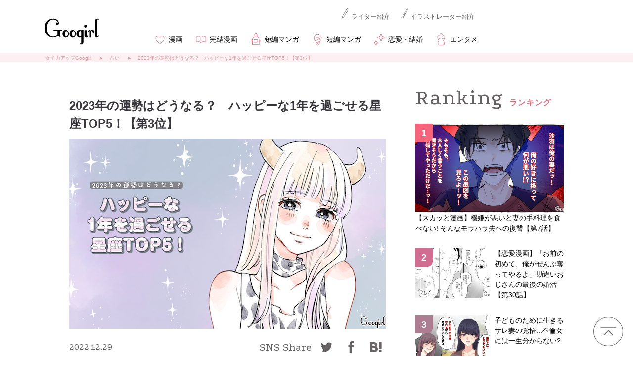

--- FILE ---
content_type: application/javascript; charset=utf-8
request_url: https://fundingchoicesmessages.google.com/f/AGSKWxVyt9SOqnJ4bhIM4xR-hA57M_BL0hKuNSMdlIlQwKUDwbNk16Wq7LsMzHOiQ4MIE0geKl4aXciFkYVQQQ0cfPjKuguGDX-dQ-9-X2-i9QIVj6oGefyFrkGJFXgPNnTsvT0dm7wq?fccs=W251bGwsbnVsbCxudWxsLG51bGwsbnVsbCxudWxsLFsxNzY5MDUxNTE2LDc3MjAwMDAwMF0sbnVsbCxudWxsLG51bGwsW251bGwsWzddXSwiaHR0cHM6Ly9nb29naXJsLmpwL3VyYW5haS8yMjEyMjkwMDkvIixudWxsLFtbOCwiOW9FQlItNW1xcW8iXSxbOSwiZW4tVVMiXSxbMTksIjIiXSxbMTcsIlswXSJdLFsyNCwiIl0sWzI5LCJmYWxzZSJdXV0
body_size: -233
content:
if (typeof __googlefc.fcKernelManager.run === 'function') {"use strict";this.default_ContributorServingResponseClientJs=this.default_ContributorServingResponseClientJs||{};(function(_){var window=this;
try{
var QH=function(a){this.A=_.t(a)};_.u(QH,_.J);var RH=_.ed(QH);var SH=function(a,b,c){this.B=a;this.params=b;this.j=c;this.l=_.F(this.params,4);this.o=new _.dh(this.B.document,_.O(this.params,3),new _.Qg(_.Qk(this.j)))};SH.prototype.run=function(){if(_.P(this.params,10)){var a=this.o;var b=_.eh(a);b=_.Od(b,4);_.ih(a,b)}a=_.Rk(this.j)?_.be(_.Rk(this.j)):new _.de;_.ee(a,9);_.F(a,4)!==1&&_.G(a,4,this.l===2||this.l===3?1:2);_.Fg(this.params,5)&&(b=_.O(this.params,5),_.hg(a,6,b));return a};var TH=function(){};TH.prototype.run=function(a,b){var c,d;return _.v(function(e){c=RH(b);d=(new SH(a,c,_.A(c,_.Pk,2))).run();return e.return({ia:_.L(d)})})};_.Tk(8,new TH);
}catch(e){_._DumpException(e)}
}).call(this,this.default_ContributorServingResponseClientJs);
// Google Inc.

//# sourceURL=/_/mss/boq-content-ads-contributor/_/js/k=boq-content-ads-contributor.ContributorServingResponseClientJs.en_US.9oEBR-5mqqo.es5.O/d=1/exm=kernel_loader,loader_js_executable/ed=1/rs=AJlcJMwtVrnwsvCgvFVyuqXAo8GMo9641A/m=web_iab_tcf_v2_signal_executable
__googlefc.fcKernelManager.run('\x5b\x5b\x5b8,\x22\x5bnull,\x5b\x5bnull,null,null,\\\x22https:\/\/fundingchoicesmessages.google.com\/f\/AGSKWxXBPHPSCv4f4hA1ELipy8t-6KGFuzfYvldOityv2eMMkRsoXks352fyQHvGIE6nQH8PtP8vDP4jvA8KEMJBB0GevDq7fAl18gVXiuEKCOlA7qTp4S9scbK67D8DdySiGAlZvih2\\\x22\x5d,null,null,\x5bnull,null,null,\\\x22https:\/\/fundingchoicesmessages.google.com\/el\/AGSKWxXYGEhQHAzcNLrRXX0cVJcWhoLsi94JM-15Ezsvi2TtkNwAKmlv_LfrFpRGMcbqd5SIA8Ue4QDEROiCGgzsFf6xFHdZGKR6HfYr_569wyRz0Q4I8CSVdM03VsURv2UjvZXVNQ2l\\\x22\x5d,null,\x5bnull,\x5b7\x5d\x5d\x5d,\\\x22googirl.jp\\\x22,1,\\\x22en\\\x22,null,null,null,null,1\x5d\x22\x5d\x5d,\x5bnull,null,null,\x22https:\/\/fundingchoicesmessages.google.com\/f\/AGSKWxUEWSlnRmhevaOLyGHd_keFrUqGNwn8MKjv1g1ylGPmle-QnujBqJfApRey-DBlsVchkADr-QVdXRcB00yFHegqBQb5YRSebF8-CCutDGD_gCkAd0bPUCU7pE1zWmX1BnEzp5WQ\x22\x5d\x5d');}

--- FILE ---
content_type: text/javascript;charset=utf-8
request_url: https://api.cxense.com/public/widget/data?json=%7B%22context%22%3A%7B%22referrer%22%3A%22%22%2C%22categories%22%3A%7B%22testgroup%22%3A%2236%22%7D%2C%22parameters%22%3A%5B%7B%22key%22%3A%22userState%22%2C%22value%22%3A%22anon%22%7D%2C%7B%22key%22%3A%22newuser%22%2C%22value%22%3A%22true%22%7D%2C%7B%22key%22%3A%22hour%22%2C%22value%22%3A%223%22%7D%2C%7B%22key%22%3A%22wday%22%2C%22value%22%3A%22Thu%22%7D%2C%7B%22key%22%3A%22isSubscriber%22%2C%22value%22%3A%22n%22%7D%2C%7B%22key%22%3A%22testgroup%22%2C%22value%22%3A%2236%22%7D%5D%2C%22autoRefresh%22%3Afalse%2C%22url%22%3A%22https%3A%2F%2Fgoogirl.jp%2Furanai%2F221229009%2F%22%2C%22browserTimezone%22%3A%220%22%7D%2C%22widgetId%22%3A%2270d7909be7a0d06a3dbb8c909971894eb7d6c72e%22%2C%22user%22%3A%7B%22ids%22%3A%7B%22usi%22%3A%22mkovlg2zyf4twnjz%22%7D%7D%2C%22prnd%22%3A%22mkovlg2zgd4dx4vu%22%7D&media=javascript&sid=null&k=newuser&widgetId=70d7909be7a0d06a3dbb8c909971894eb7d6c72e&resizeToContentSize=true&useSecureUrls=true&usi=mkovlg2zyf4twnjz&rnd=1295291901&prnd=mkovlg2zgd4dx4vu&tzo=0&callback=cXJsonpCB3
body_size: 13160
content:
/**/
cXJsonpCB3({"httpStatus":200,"response":{"items":[{"dominantimagedimensions":"640x360","og-title":"【スカッと漫画】機嫌が悪いと妻の手料理を食べない! そんなモラハラ夫への復讐【第7話】","recs-articleid":"f2219397","description":"沙羽の通う料理教室の先生は、昔、晴臣と陽向の家庭教師をしていた先生でした。偶然再会した先生は、何やら協力してくれるようですが......何が起こるのでしょうか?それでは今回は「機嫌が悪いと妻の手料理を食べない! そんなモラハラ夫への復讐」第7話をお...","collection":"Collection 1","dominantthumbnaildimensions":"300x169","title":"【スカッと漫画】機嫌が悪いと妻の手料理を食べない! そんなモラハラ夫への復讐【第7話】","lif-category":"漫画","url":"https://googirl.jp/manga/y260116_07/","og-image":"https://googirl.jp/wp-content/uploads/2026/01/y260116_07_10.jpg","dominantimage":"https://googirl.jp/wp-content/uploads/2026/01/y260116_07_10.jpg","dominantthumbnail":"https://content-thumbnail.cxpublic.com/content/dominantthumbnail/82524b807e15f6526fc8264cf2655d16502facf8.jpg?69715a8d","campaign":"1","testId":"56","id":"82524b807e15f6526fc8264cf2655d16502facf8","placement":"1000","click_url":"https://api.cxense.com/public/widget/click/[base64]","recs-publishtime":"2026-01-21T23:00:00.000Z"},{"dominantimagedimensions":"640x360","og-title":"【恋愛漫画】「お前の初めて、俺がぜんぶ奪ってやるよ」勘違いおじさんの最後の婚活【第30話】","recs-articleid":"f2219839","description":"親からも、友人からも見放され、さらに職場も左遷と、まさに人生のどん底に落ちた誠。分厚かったイケオジフィルターもついに壊れ、ようやく現実が見えるようになった......かと思いきや......? 勘違いおじさん第3弾をお届けします。理想の女性▽ 失恋続きです...","collection":"Collection 1","dominantthumbnaildimensions":"300x169","title":"【恋愛漫画】「お前の初めて、俺がぜんぶ奪ってやるよ」勘違いおじさんの最後の婚活【第30話】","lif-category":"漫画","url":"https://googirl.jp/manga/re251224_30/","og-image":"https://googirl.jp/wp-content/uploads/2026/01/re251224_30_10.jpg","dominantimage":"https://googirl.jp/wp-content/uploads/2026/01/re251224_30_10.jpg","dominantthumbnail":"https://content-thumbnail.cxpublic.com/content/dominantthumbnail/92e16bbbfbae0aee860ceb0a088f4a52b6aed2e1.jpg?697176a8","campaign":"1","testId":"56","id":"92e16bbbfbae0aee860ceb0a088f4a52b6aed2e1","placement":"1000","click_url":"https://api.cxense.com/public/widget/click/[base64]","recs-publishtime":"2026-01-22T01:00:00.000Z"},{"dominantimagedimensions":"640x360","og-title":"子どものために生きるサレ妻の覚悟...不倫女には一生分からない?","recs-articleid":"f2226684","description":"不倫されても離婚せず、結婚生活を続ける人も。今回は、そんな奥さんの覚悟をバカにする不倫相手に言い返したエピソードをご紹介します。あなたに私の覚悟がわかる?「夫に不倫されたけど、子どものために結婚生活を続けることを選びました。私は夫の前で感情...","collection":"Collection 1","dominantthumbnaildimensions":"300x169","title":"子どものために生きるサレ妻の覚悟...不倫女には一生分からない?","lif-category":"恋愛・結婚","url":"https://googirl.jp/renai/m260122028/","og-image":"https://googirl.jp/wp-content/uploads/2026/01/m260122028_top.jpg","dominantimage":"https://googirl.jp/wp-content/uploads/2026/01/m260122028_top.jpg","dominantthumbnail":"https://content-thumbnail.cxpublic.com/content/dominantthumbnail/1a399ba18c03418b73d71687179445c3192cbb72.jpg?69718ed9","campaign":"1","testId":"56","id":"1a399ba18c03418b73d71687179445c3192cbb72","placement":"1000","click_url":"https://api.cxense.com/public/widget/click/[base64]","recs-publishtime":"2026-01-22T02:28:00.000Z"},{"dominantimagedimensions":"640x360","og-title":"【漫画】「パパと3人で暮らせば?」5歳の双子と夫を置いて家出した話【第12話】","recs-articleid":"f2056133","description":"こちらがどれだけ愛情をかけて育てても、子育てというのは思い通りにいかないことの方が多いかもしれません。もちろん、思い通りにならないからといって母親を辞めることはできませんし、子供を愛する気持ちは変わりません。それでも子供の言葉に傷つき、母親...","collection":"Collection 1","dominantthumbnaildimensions":"300x169","title":"【漫画】「パパと3人で暮らせば?」5歳の双子と夫を置いて家出した話【第12話】","lif-category":"漫画","url":"https://googirl.jp/manga/y250910_12/","og-image":"https://googirl.jp/wp-content/uploads/2025/10/y250910_12_03.jpg","dominantimage":"https://googirl.jp/wp-content/uploads/2025/10/y250910_12_03.jpg","dominantthumbnail":"https://content-thumbnail.cxpublic.com/content/dominantthumbnail/52bfc43465df2d04f5a011872da1be9a60c78487.jpg?6970bfe0","campaign":"1","testId":"56","id":"52bfc43465df2d04f5a011872da1be9a60c78487","placement":"1000","click_url":"https://api.cxense.com/public/widget/click/[base64]","recs-publishtime":"2026-01-21T12:00:00.000Z"},{"dominantimagedimensions":"640x360","og-title":"【スカッと漫画】「俺の年収、気にならないの?」と聞いてきた男が年収240万だった話【第4話】","recs-articleid":"f2219306","description":"外資系勤務を名乗る健太との初デートは、ファストフード店でのぎこちない会話からスタート。「英語ができる」「仕事が忙しい」とアピールする健太。そんな彼に対して美幸が「自分も日常的に英語を使う」と返したところ、健太は不機嫌になってしまい......。どう...","collection":"Collection 1","dominantthumbnaildimensions":"300x169","title":"【スカッと漫画】「俺の年収、気にならないの?」と聞いてきた男が年収240万だった話【第4話】","lif-category":"漫画","url":"https://googirl.jp/manga/db260118_04/","og-image":"https://googirl.jp/wp-content/uploads/2026/01/db260118_04_08.jpg","dominantimage":"https://googirl.jp/wp-content/uploads/2026/01/db260118_04_08.jpg","dominantthumbnail":"https://content-thumbnail.cxpublic.com/content/dominantthumbnail/6761f2abf12bcfdf40b579c94622fc8c84572e04.jpg?697095b4","campaign":"1","testId":"56","id":"6761f2abf12bcfdf40b579c94622fc8c84572e04","placement":"1000","click_url":"https://api.cxense.com/public/widget/click/[base64]","recs-publishtime":"2026-01-21T09:00:00.000Z"},{"dominantimagedimensions":"640x378","og-title":"【スカッと漫画】妻が俺を分かってくれない! 勘違い男が転落する話【第5話】","recs-articleid":"f2219182","description":"賢治はいわゆる「勘違いおじさん」。自分のことをイケオジであり、人望もあり仕事もデキるパーフェクトヒューマンだと思っているようです。そして「自分はこんなに価値がある人間だというのに、妻の純子は自分を大事にしてくれない」と不満を抱いています。で...","collection":"Collection 1","dominantthumbnaildimensions":"300x177","title":"【スカッと漫画】妻が俺を分かってくれない! 勘違い男が転落する話【第5話】","lif-category":"漫画","url":"https://googirl.jp/manga/u260117_05/","og-image":"https://googirl.jp/wp-content/uploads/2026/01/u260117_05_11.jpg","dominantimage":"https://googirl.jp/wp-content/uploads/2026/01/u260117_05_11.jpg","dominantthumbnail":"https://content-thumbnail.cxpublic.com/content/dominantthumbnail/e64866265ae2fa20e9ab374a391628afa56295cf.jpg?6970413f","campaign":"1","testId":"56","id":"e64866265ae2fa20e9ab374a391628afa56295cf","placement":"1000","click_url":"https://api.cxense.com/public/widget/click/[base64]","recs-publishtime":"2026-01-21T03:00:00.000Z"},{"dominantimagedimensions":"640x360","og-title":"【漫画】「お母さん不倫してたの!?」出生の秘密を知った娘が実母と縁を切る話【第15話】","recs-articleid":"f2219243","description":"まるで自分たちを悲劇の主人公のように語る父・信一の姿に、梢ははっきりと「あなたたちは悪役だ」と告げるのでした。自分のルーツである両親にそれを告げることは苦しくもありましたが、裏切られる側の痛みが理解できるからこそ、梢は見て見ぬふりができませ...","collection":"Collection 1","dominantthumbnaildimensions":"300x169","title":"【漫画】「お母さん不倫してたの!?」出生の秘密を知った娘が実母と縁を切る話【第15話】","lif-category":"漫画","url":"https://googirl.jp/manga/ra260106_15/","og-image":"https://googirl.jp/wp-content/uploads/2026/01/ra260106_15_08.jpg","dominantimage":"https://googirl.jp/wp-content/uploads/2026/01/ra260106_15_08.jpg","dominantthumbnail":"https://content-thumbnail.cxpublic.com/content/dominantthumbnail/e6c06be6531517df5e68e5f8e2eda801c0418976.jpg?69706b75","campaign":"1","testId":"56","id":"e6c06be6531517df5e68e5f8e2eda801c0418976","placement":"1000","click_url":"https://api.cxense.com/public/widget/click/[base64]","recs-publishtime":"2026-01-21T06:00:00.000Z"},{"dominantimagedimensions":"640x360","og-title":"【漫画】パパ活させないために何でも買い与えるべき? 娘から「パパ活で稼ぐ」と言われた話【第8話】","recs-articleid":"f2219226","description":"SNSなどの影響もあり「化粧品はデパコスしか使わない」という中高生もいるようです。しかし、子どもから高価なものばかりねだられたら親としてはつらいですよね......。断ったら「パパ活をする」と脅してくる子もいるようで?今回は「娘からパパ活で稼ぐと言...","collection":"Collection 1","dominantthumbnaildimensions":"300x169","title":"【漫画】パパ活させないために何でも買い与えるべき? 娘から「パパ活で稼ぐ」と言われた話【第8話】","lif-category":"漫画","url":"https://googirl.jp/manga/ra260113_08/","og-image":"https://googirl.jp/wp-content/uploads/2026/01/ra260113_08_07.jpg","dominantimage":"https://googirl.jp/wp-content/uploads/2026/01/ra260113_08_07.jpg","dominantthumbnail":"https://content-thumbnail.cxpublic.com/content/dominantthumbnail/d2280f195a5bb156f9c2cf7763e2149dc4932c2e.jpg?6970a3b7","campaign":"1","testId":"56","id":"d2280f195a5bb156f9c2cf7763e2149dc4932c2e","placement":"1000","click_url":"https://api.cxense.com/public/widget/click/[base64]","recs-publishtime":"2026-01-21T10:00:00.000Z"},{"dominantimagedimensions":"640x360","og-title":"【スカッと漫画】機嫌が悪いと妻の手料理を食べない! そんなモラハラ夫への復讐【第6話】","recs-articleid":"f2219111","description":"義弟の陽向が時々夕食を食べに来てくれることになりました。料理をおいしいと言ってもらえる穏やかな時間。ホッとするのも束の間、また夫は怒って出て行ってしまいました。そんなとき偶然会ったのは、料理教室の先生で......。それでは今回は「機嫌が悪いと妻の...","collection":"Collection 1","dominantthumbnaildimensions":"300x169","title":"【スカッと漫画】機嫌が悪いと妻の手料理を食べない! そんなモラハラ夫への復讐【第6話】","lif-category":"漫画","url":"https://googirl.jp/manga/y260116_06/","og-image":"https://googirl.jp/wp-content/uploads/2026/01/y260116_06_10.jpg","dominantimage":"https://googirl.jp/wp-content/uploads/2026/01/y260116_06_10.jpg","dominantthumbnail":"https://content-thumbnail.cxpublic.com/content/dominantthumbnail/6aec790b0104170fc04cfaf8f7ea5b93bd0f853c.jpg?69700906","campaign":"1","testId":"56","id":"6aec790b0104170fc04cfaf8f7ea5b93bd0f853c","placement":"1000","click_url":"https://api.cxense.com/public/widget/click/[base64]","recs-publishtime":"2026-01-20T23:00:00.000Z"},{"dominantimagedimensions":"640x360","og-title":"【スカッと漫画】機嫌が悪いと妻の手料理を食べない! そんなモラハラ夫への復讐【第1話】","recs-articleid":"f2213352","description":"明らかなモラハラ夫で、機嫌が悪いと頑張って作った料理を食べない......。そんな夫との暮らしはストレスですよね。それでも一生懸命頑張っている妻「沙羽」と、モラハラ夫「晴臣」のお話「機嫌が悪いと妻の手料理を食べない! そんなモラハラ夫への復讐」をお...","collection":"Collection 1","dominantthumbnaildimensions":"300x169","title":"【スカッと漫画】機嫌が悪いと妻の手料理を食べない! そんなモラハラ夫への復讐【第1話】","lif-category":"漫画","url":"https://googirl.jp/manga/y260116/","og-image":"https://googirl.jp/wp-content/uploads/2025/12/y260116_01_08.jpg","dominantimage":"https://googirl.jp/wp-content/uploads/2025/12/y260116_01_08.jpg","dominantthumbnail":"https://content-thumbnail.cxpublic.com/content/dominantthumbnail/6c0e812d836bad5a3279aede2e8a5e912fe84079.jpg?69697190","campaign":"1","testId":"56","id":"6c0e812d836bad5a3279aede2e8a5e912fe84079","placement":"1000","click_url":"https://api.cxense.com/public/widget/click/[base64]","recs-publishtime":"2026-01-15T23:00:00.000Z"},{"dominantimagedimensions":"640x360","og-title":"【夫婦漫画】そんな怒ってたの!? 夫が「離婚危機」に直面して初めて気づいたこと【最終話】","recs-articleid":"f2213770","description":"自分と正反対の考えを持つ人とのお付き合いは、ストレスがたまるもの。相手が他人なら、距離をとれば済む話ですが、それが結婚相手や義理の家族だと、そうはいきませんよね。自分の要望をいくら伝えても、のれんに腕押し状態だとストレスはたまっていくばかり...","collection":"Collection 1","dominantthumbnaildimensions":"300x169","title":"【夫婦漫画】そんな怒ってたの!? 夫が「離婚危機」に直面して初めて気づいたこと【最終話】","lif-category":"漫画","url":"https://googirl.jp/manga/u251211_22/","og-image":"https://googirl.jp/wp-content/uploads/2025/12/u251211_22_09.jpg","dominantimage":"https://googirl.jp/wp-content/uploads/2025/12/u251211_22_09.jpg","dominantthumbnail":"https://content-thumbnail.cxpublic.com/content/dominantthumbnail/6946f22f8f6c54f212ac75f20a84adce774541a9.jpg?696b419f","campaign":"1","testId":"56","id":"6946f22f8f6c54f212ac75f20a84adce774541a9","placement":"1000","click_url":"https://api.cxense.com/public/widget/click/[base64]","recs-publishtime":"2026-01-17T08:00:00.000Z"},{"dominantimagedimensions":"640x360","og-title":"【スカッと漫画】私と会うと彼、家に帰りたくないって言うんです。妻に勝ちたい略奪女の話【最終話】","recs-articleid":"f2218862","description":"運命の出会いだと思ったのに、思い通りにはいかないもの? 選択を誤ったら、取り返しのつかないことになることもあるようです......。今回は「妻に勝ちたい略奪女の話」最終話をご紹介します。幸せになりたい▽ いつまでも人のせいにしていたって、幸せにはな...","collection":"Collection 1","dominantthumbnaildimensions":"300x169","title":"【スカッと漫画】私と会うと彼、家に帰りたくないって言うんです。妻に勝ちたい略奪女の話【最終話】","lif-category":"漫画","url":"https://googirl.jp/manga/yb251210_22/","og-image":"https://googirl.jp/wp-content/uploads/2026/01/yb251210_22_10.jpg","dominantimage":"https://googirl.jp/wp-content/uploads/2026/01/yb251210_22_10.jpg","dominantthumbnail":"https://content-thumbnail.cxpublic.com/content/dominantthumbnail/fde072fcc8546a779472adf276f08083d401c9ce.jpg?696f361b","campaign":"1","testId":"56","id":"fde072fcc8546a779472adf276f08083d401c9ce","placement":"1000","click_url":"https://api.cxense.com/public/widget/click/[base64]","recs-publishtime":"2026-01-20T08:00:00.000Z"}],"template":"<!-- Example template (change width and height to reasonable values) -->\n<aside class=\"total_ranking pc-f-right\">\n     <div class=\"box-contents-ttl\">\n        <p class=\"txt-contents-ttl Pod\">Ranking</p>\n        <p class=\"ttl-h2 f-bold\">ランキング</p>\n    </div>\n<!-- New designing Advertisement ここから -->\n       <ul id=\"total_ranking01\" class=\"ranking_in cf\">\n    <!--%\n        var items = data.response.items;\n        for (var i = 0; i < items.length; i++) {\n          var item = items[i];\n          var url = item['og-url'];\n          var title = item['og-title'];\n          var image = item['og-image'];\n          var category = item['lif-category'];\n          var srcset = image.split(\".jpg\")[0] + '-300x180.jpg';\n          var category_url = '';\n            if (category == '全体'){category_url = 'https://googirl.jp/';}\n            else if(category == '美容'){category_url = 'https://googirl.jp/biyou/';}\n            else if(category == '恋愛・結婚'){category_url = 'https://googirl.jp/renai/';}\n            else if(category == 'ダイエット'){category_url = 'https://googirl.jp/daieltuto/';}\n            else if(category == 'ママ'){category_url = 'https://googirl.jp/kosodate/';}\n            else if(category == 'ライフハック'){category_url = 'https://googirl.jp/lifestyle/';}\n            else if(category == 'トレンド'){category_url = 'https://googirl.jp/t-fashion/';}\n            else if(category == 'エンタメ'){category_url = 'https://googirl.jp/entame-2/';}\n            else if(category == '大人の恋愛'){category_url = 'https://googirl.jp/otonarenai/';}\n            else{category_url = 'https://googirl.jp/';}\n    %-->\n             <li class=\"total_ranking_item total_ranking_item_first\">\n            <a tmp:href=\"{{url}}\" tmp:target=\"_top\" tmp:id=\"{{cX.clickTracker(item.click_url)}}\" class=\"is-relative\" >\n                <span class=\"box-rank-num is-absolute\">  {{i+1}}</span>\n               <div class=\"entry_thumb object-fit-img\"><img tmp:src=\"{{image}}\"></div>\n                <div class=\"box-rank-contents\">\n                    <div class=\"entry_tit\">{{title}}</div>\n\t\t\t\t</div>\n            </a>\n        </li>\n      <!--%\n                if (i%4 == 0 && i !=  0 && i != 20){\n                    var more = i/4 ;\n                    var number = '';\n                    if (more == 1){number = 'second';}\n                    else if(more == 2){number = 'third';}\n                    else if(more == 3){number = 'fourth';}\n                    else if(more == 4){number = 'fifth';}\n            %-->\n            <!--% }\n         } %-->\n  </ul>\n</aside>","style":".object-fit-img img{object-fit:cover;font-family:'object-fit: cover;';width:100%;height:100%}\n\n.total_ranking .box-contents-ttl .txt-contents-ttl{font-size:44px;color:#676364;display:inline-block;line-height:1;vertical-align:bottom;letter-spacing:2px}\n.total_ranking .box-contents-ttl .ttl-h2{font-size:16px;color:#E0707D;display:inline-block;vertical-align:bottom;letter-spacing:1px;margin-left:8px}\n.total_ranking #total_ranking01 li{margin-bottom:30px}\n.total_ranking #total_ranking01 li:first-child a .box-rank-num{background-color:#F7657C !important}\n.total_ranking #total_ranking01 li:first-child a .entry_thum{width:300px !important;height:180px !important;float:none !important}\n.total_ranking #total_ranking01 li:first-child a .box-rank-contents{float:none !important;width:100% !important}\n.total_ranking #total_ranking01 li:first-child a .box-rank-contents .txt-sponsored{margin:8px 0 !important}\n.total_ranking #total_ranking01 li:first-child a .box-rank-contents .txt-cat{margin:8px 0 !important}\n.total_ranking #total_ranking01 li:nth-child(2) a .box-rank-num{background-color:#D06D90 !important}\n.total_ranking #total_ranking01 li:nth-child(3) a .box-rank-num{background-color:#AD7D91 !important}\n.total_ranking #total_ranking01 li a{text-decoration:none !important;font-size:14px;color:#000;display:block;overflow:hidden}\n.total_ranking #total_ranking01 li a .entry_thumb{width:150px;height:100px;float:left}\n.total_ranking #total_ranking01 li a .box-rank-contents{float:right;width:140px}\n.total_ranking #total_ranking01 li a .box-rank-contents .txt-cat{color:#E0707D;font-size:12px;margin:0 0 8px 0}\n.total_ranking #total_ranking01 li a .box-rank-contents .txt-sponsored{font-size:12px;margin:0 0 8px 0;display:block;color:#E0707D}\n.total_ranking #total_ranking01 li a .box-rank-num{border-radius:0 0 10px 0;color:#fff;font-size:19px;font-weight:bold;background-color:#676364;line-height:0;padding:19px 12px 18px 12px;z-index:2;top:0;left:0}@media print, screen and (max-width: 1280px){main .mainVisual .arrow-prev{top:440px;left:288px;transform:translate(0, -60px)}main .mainVisual .arrow-next{top:440px;left:978px;transform:translate(0, -60px)}}","prnd":"mkovlg2zgd4dx4vu"}})

--- FILE ---
content_type: image/svg+xml
request_url: https://googirl.jp/wp-content/themes/googirl2020/common/img/footer/icon-sns-tw.svg
body_size: 38
content:
<svg height="48" viewBox="0 0 48 48" width="48" xmlns="http://www.w3.org/2000/svg" xmlns:xlink="http://www.w3.org/1999/xlink"><clipPath id="a"><path d="m642 7444h48v48h-48z"/></clipPath><g clip-path="url(#a)" transform="translate(-642 -7444)"><path d="m8.758 22.642c10.508 0 16.258-8.714 16.258-16.258 0-.245 0-.49-.011-.735a11.641 11.641 0 0 0 2.853-2.964 11.58 11.58 0 0 1 -3.287.9 5.749 5.749 0 0 0 2.517-3.162 11.366 11.366 0 0 1 -3.633 1.382 5.715 5.715 0 0 0 -9.884 3.911 6.316 6.316 0 0 0 .145 1.3 16.265 16.265 0 0 1 -11.777-5.969 5.737 5.737 0 0 0 1.772 7.633 5.867 5.867 0 0 1 -2.6-.713v.078a5.726 5.726 0 0 0 4.58 5.6 5.747 5.747 0 0 1 -2.574.1 5.714 5.714 0 0 0 5.337 3.967 11.46 11.46 0 0 1 -7.1 2.451 11 11 0 0 1 -1.354-.072 16.32 16.32 0 0 0 8.758 2.552" fill="#676364" transform="translate(652.5 7456.528)"/></g></svg>

--- FILE ---
content_type: image/svg+xml
request_url: https://googirl.jp/wp-content/themes/googirl2020/common/img/footer/icon-sns-ig.svg
body_size: -58
content:
<svg height="48" viewBox="0 0 48 48" width="48" xmlns="http://www.w3.org/2000/svg" xmlns:xlink="http://www.w3.org/1999/xlink"><clipPath id="a"><path d="m801 592h48v48h-48z"/></clipPath><g clip-path="url(#a)" fill="none" stroke="#676364" transform="translate(-801 -592)"><rect height="26.4" rx="6" stroke-linecap="round" stroke-linejoin="round" stroke-width="3" transform="translate(811.8 602.8)" width="26.4"/><g stroke-width="3" transform="translate(817.8 608.8)"><circle cx="7.2" cy="7.2" r="7.2" stroke="none"/><circle cx="7.2" cy="7.2" fill="none" r="5.7"/></g><g stroke-width="2" transform="translate(829.8 606.4)"><circle cx="1.8" cy="1.8" r="1.8" stroke="none"/><circle cx="1.8" cy="1.8" fill="none" r=".8"/></g></g></svg>

--- FILE ---
content_type: application/javascript; charset=utf-8
request_url: https://fundingchoicesmessages.google.com/f/AGSKWxXgEr4X4n_1AUi9y3thzyScmy7Tdi-1q4Gsgs4mHUF2Nf85toQ-x8LPE67kvdTqozNdQhRAL2sFU7Q3FEHCmptdz0ur5dEvB4Zx75_jFnsmdkWRD6PJLC5zbi3P0A2Y89hzIWe_PAcYaz3CJkLW3EKxLysLKuBbo2242ifH0xm_0muivGNmB-i7XDo=/_/customad._asyncspc./partnerads_/iqadcontroller./utep_ad.js
body_size: -1290
content:
window['080653a4-e70f-41e2-ba05-9c6227371b16'] = true;

--- FILE ---
content_type: text/javascript;charset=utf-8
request_url: https://id.cxense.com/public/user/id?json=%7B%22identities%22%3A%5B%7B%22type%22%3A%22ckp%22%2C%22id%22%3A%22mkovlg2zyf4twnjz%22%7D%2C%7B%22type%22%3A%22lst%22%2C%22id%22%3A%223kipnwy4rg50e3jctuo9z453xq%22%7D%2C%7B%22type%22%3A%22cst%22%2C%22id%22%3A%223kipnwy4rg50e3jctuo9z453xq%22%7D%5D%7D&callback=cXJsonpCB4
body_size: 189
content:
/**/
cXJsonpCB4({"httpStatus":200,"response":{"userId":"cx:2ly6ho4lvq86anko60v3cczae:3hn222z9ud3lw","newUser":true}})

--- FILE ---
content_type: image/svg+xml
request_url: https://googirl.jp/wp-content/themes/googirl2020/common/img/icon-cmn-06.svg
body_size: -8
content:
<svg height="35" viewBox="0 0 35 35" width="35" xmlns="http://www.w3.org/2000/svg" xmlns:xlink="http://www.w3.org/1999/xlink"><clipPath id="a"><path d="m.176 0h35v35h-35z"/></clipPath><g clip-path="url(#a)" fill="#fff" stroke="#e0707d" transform="translate(-.176)"><path d="m184.259 7-3.405-.9a3.219 3.219 0 0 1 -2.294-2.294l-.896-3.406a.537.537 0 0 0 -1.038 0l-.9 3.405a3.219 3.219 0 0 1 -2.291 2.295l-3.405.9a.537.537 0 0 0 0 1.038l3.405.9a3.218 3.218 0 0 1 2.294 2.294l.9 3.405a.537.537 0 0 0 1.038 0l.9-3.405a3.218 3.218 0 0 1 2.294-2.294l3.405-.9a.537.537 0 0 0 0-1.038z" transform="translate(-156.476 6.302)"/><path d="m17.349 312.271-2.08-.547a1.966 1.966 0 0 1 -1.4-1.4l-.548-2.08a.328.328 0 0 0 -.634 0l-.547 2.08a1.967 1.967 0 0 1 -1.4 1.4l-2.08.547a.328.328 0 0 0 0 .634l2.08.547a1.967 1.967 0 0 1 1.4 1.4l.547 2.08a.328.328 0 0 0 .634 0l.548-2.08a1.966 1.966 0 0 1 1.4-1.4l2.08-.547a.328.328 0 0 0 0-.634z" transform="translate(-2.513 -287.835)"/></g></svg>

--- FILE ---
content_type: text/javascript;charset=utf-8
request_url: https://p1cluster.cxense.com/p1.js
body_size: 101
content:
cX.library.onP1('3kipnwy4rg50e3jctuo9z453xq');


--- FILE ---
content_type: image/svg+xml
request_url: https://googirl.jp/wp-content/themes/googirl2020/common/img/footer/txt-cmn-01.svg
body_size: 8070
content:
<svg height="38.903" viewBox="0 0 281.313 38.903" width="281.313" xmlns="http://www.w3.org/2000/svg"><path d="m-132.5-5.488c2.112-.128 2.176-1.36 2.176-3.184 0-.72-.032-1.472-.048-2.1-.048-1.3-.88-1.76-2.08-1.808-.8-.032-1.856-.048-2.928-.048s-2.176.016-3.072.048c-2.192.08-2.192 1.024-2.192 3.616 0 .592.016 1.2.032 1.744.048 1.248.816 1.68 1.968 1.728 1.008.032 2.208.064 3.392.064.98.004 1.94-.012 2.752-.06zm4.352 4.272c0-.9-2.288-2.7-2.912-2.7a.836.836 0 0 0 -.832.72.56.56 0 0 0 .288.464 5.6 5.6 0 0 1 1.856 1.92.835.835 0 0 0 .72.448.881.881 0 0 0 .884-.852zm-5.712-1.392a.836.836 0 0 0 .784-.816c0-.96-2.416-1.888-2.688-1.888a.715.715 0 0 0 -.736.688.589.589 0 0 0 .384.544 5.809 5.809 0 0 1 1.728 1.216.721.721 0 0 0 .532.256zm2.32 1.024a.781.781 0 0 0 -.864-.784.71.71 0 0 0 -.784.7c0 .8-.48 1.12-1.984 1.12-1.008 0-1.648-.032-1.648-.784 0-.544 0-1.824.032-2.512v-.032a.689.689 0 0 0 -.752-.64.708.708 0 0 0 -.784.64c-.032.752-.032 2.112-.032 2.816a1.732 1.732 0 0 0 1.828 1.876c.368.032.768.048 1.168.048 1.408 0 3.824-.032 3.824-2.448zm-10 1.776c1.04 0 2.544-2.192 2.544-3.04a.769.769 0 0 0 -.8-.736.7.7 0 0 0 -.688.528 4.32 4.32 0 0 1 -1.456 1.76.859.859 0 0 0 -.48.7.841.841 0 0 0 .884.788zm6.736-9.84v-1.728c2.592 0 2.912.032 2.96.736.016.288.032.624.032.992zm2.992 1.2c0 .96-.016 1.664-.832 1.7-.72.032-1.456.064-2.16.064v-1.76zm-4.4-1.2h-3.008c0-1.088.016-1.616.784-1.664.592-.032 1.376-.064 2.224-.064zm0 2.96c-.752-.016-1.472-.032-2.176-.064-.832-.032-.832-.592-.832-1.7h3.008zm13.408 4.16a16.129 16.129 0 0 0 .016 2.368c.064.688.528.944.96.88a.863.863 0 0 0 .74-1.02 20.2 20.2 0 0 1 -.128-3.808 9.592 9.592 0 0 1 2.016-1.348c2.208-1.136 3.872-.912 4.592-.176.7.736.512 1.984-1.184 3.12a8.157 8.157 0 0 1 -1.7.784.858.858 0 1 0 .516 1.628 9.8 9.8 0 0 0 2.276-1.164c2.416-1.744 2.688-3.9 1.52-5.216-1.152-1.312-3.7-1.84-6.544-.32a10.836 10.836 0 0 0 -1.376.88v-.08c.32-.576.56-1.024.64-1.136.72-1.024.288-1.792-.336-1.808.112-.928.224-1.712.3-2.288.144-.944-1.472-1.168-1.568-.048-.064.688-.16 1.7-.272 2.864-.816.336-1.68.752-2.272 1.024-.912.432-.384 2.032.768 1.312a10.427 10.427 0 0 1 1.152-.688.264.264 0 0 1 .208-.032l-.032.384a24.167 24.167 0 0 1 -2.128 3.9 6.492 6.492 0 0 0 -.48.64c-.7 1.056.816 1.952 1.472.8.288-.5.528-.928.752-1.3zm26.192-9.936a5.328 5.328 0 0 0 -1.456-1.184c-.7-.368-1.44.5-.688.944a9.723 9.723 0 0 1 1.168 1.136.663.663 0 0 0 .98-.896zm-1.92.976a5.347 5.347 0 0 0 -1.408-1.232c-.688-.4-1.456.448-.72.928a5.452 5.452 0 0 1 1.12 1.152c.42.704 1.508-.08 1.012-.848zm-4.592 8.72a5.681 5.681 0 0 1 -1.824 2.352c-1.392.992 0 2.128 1.072 1.28 1.7-1.36 3.392-4.752 1.968-6.992-.016-.352-.048-.688-.048-.912 0-.464-.016-.96-.032-1.472.416-.016.8-.032 1.168-.032.992.016 1.376.016 2.512.112 1.28.1 1.344-1.6 0-1.632-1.088-.016-1.648 0-2.432 0-.352 0-.768.016-1.232.048 0-.08.016-.16.016-.24.032-.432.08-1.168.064-1.536a.841.841 0 0 0 -1.68.048c0 .512.1.576.08 1.568v.288c-1.408.128-2.848.3-3.648.432-.672.112-1.712.224-2.352.336a.814.814 0 1 0 .132 1.62c.48-.08 1.232-.288 2.384-.464.832-.128 2.16-.32 3.5-.448.016.464.032.944.048 1.3a3.17 3.17 0 0 0 -1.376.144 2.21 2.21 0 0 0 -1.28 3.008 2.044 2.044 0 0 0 2.964 1.192zm-.016-2.608a.723.723 0 0 1 .1.608.951.951 0 0 1 -1.84.272.981.981 0 0 1 .464-1.216 1.043 1.043 0 0 1 1.024.064 2.061 2.061 0 0 1 .256.272zm18.66 5.376c-.016-2.048-.064-4.848-.064-7.344 0-1.568.016-3.008.064-4.064a1.087 1.087 0 0 1 1.136-1.184c1.664 0 2.112.032 2.208.048h.064a.4.4 0 0 0 .416-.416.4.4 0 0 0 -.432-.416c-.576-.016-1.072-.032-1.632-.032-.256 0-.512 0-.784.016a1.755 1.755 0 0 0 -1.808 1.9c-.032 1.9-.048 4.368-.048 6.752 0 1.728.016 3.392.032 4.768a.471.471 0 0 0 .448.472c.208 0 .4-.144.4-.48zm18.88-10.848c.544.608 1.456-.384.816-1.024a5.159 5.159 0 0 0 -1.616-.928c-.752-.24-1.328.736-.512 1.056a5.765 5.765 0 0 1 1.312.896zm-1.456 1.456c.528.624 1.472-.352.848-1.024a4.949 4.949 0 0 0 -1.584-.96c-.736-.272-1.376.7-.56 1.04a5.5 5.5 0 0 1 1.296.944zm.1 2.928c1.008.336 1.44-1.072.368-1.456a5.939 5.939 0 0 0 -3.844-.08c-1.056.368-.56 1.68.272 1.376a5.626 5.626 0 0 1 3.2.16zm0 6.48a.831.831 0 1 0 -.208-1.648c-1.872.16-2.848.24-3.664-.592-.832-.848-1.824.416-1.136 1.184a5.719 5.719 0 0 0 5.004 1.056zm-5.968-8.384a10.3 10.3 0 0 0 1.616-.64.763.763 0 1 0 -.624-1.376c-.192.112-.384.224-.608.336a4.869 4.869 0 0 0 -.016-1.28c-.16-.88-1.664-.832-1.6.08a6.973 6.973 0 0 1 .016 1.728 4.277 4.277 0 0 1 -2.208-.1c-1.2-.432-1.36 1.024-.544 1.376a4.666 4.666 0 0 0 2.336.224 49.527 49.527 0 0 1 -2.8 6.944c-.672 1.36 1.024 1.824 1.5.752a62.937 62.937 0 0 0 2.928-8.044zm18.112 7.056a6.243 6.243 0 0 1 1.292 1.012c1.1 1.168 2.256-.464 1.12-1.44a6.78 6.78 0 0 0 -2.176-1.2c.016-.56.016-1.136 0-1.52-.032-1.168-.08-2.16-.112-3.056a3.427 3.427 0 0 0 .7-.016c.272-.032.624-.064.976-.128a3.561 3.561 0 0 0 1.012-.34c1.088-.608.048-2-.96-1.424a3.566 3.566 0 0 1 -1.184.368c-.16.016-.384.032-.592.032-.016-.784 0-1.52.048-2.3a.848.848 0 0 0 -1.7 0c-.016 2.288.16 3.808.352 7.008a9.917 9.917 0 0 1 .016.992 6.334 6.334 0 0 0 -3.18.124c-1.84.688-1.808 2.48-.272 3.312a3.346 3.346 0 0 0 4.656-1.424zm-1.408-.624a1.815 1.815 0 0 1 -2.544.816.461.461 0 0 1 .012-.88 4.16 4.16 0 0 1 2.528.064zm13.26-4.336a30.428 30.428 0 0 1 -2 3.728l-.336.528c-.144.24-.272.432-.416.64-.788 1.216.812 1.776 1.392.688.368-.688.672-1.584 1.1-2.432a17.056 17.056 0 0 0 0 3.024.827.827 0 1 0 1.632-.192 18.988 18.988 0 0 1 -.064-4.736c1.952-2.512 4.952-4.112 5.54-1.276a7.028 7.028 0 0 1 -.1 3.456 4.688 4.688 0 0 0 -3.212-.256c-1.856.6-1.888 2.54-.224 3.212a3.685 3.685 0 0 0 3.948-.88c.208.192.432.384.64.608.752.784 2.016-.432 1.072-1.28-.256-.224-.544-.432-.832-.64a8.4 8.4 0 0 0 .196-4.62c-.768-3.088-3.664-3.072-6.208-.784a.743.743 0 0 0 -.468-1.028c.128-1.152.256-2.128.288-2.768.048-.9-1.52-1.136-1.536-.064 0 .672-.1 1.808-.224 3.12-.752.256-1.472.528-2.176.832-.864.384-.4 1.936.7 1.264a5.323 5.323 0 0 1 1.248-.592.693.693 0 0 0 .08-.016zm6.08 4.64a2.182 2.182 0 0 1 -2.288.528c-.432-.16-.528-.688.08-.88a2.771 2.771 0 0 1 2.208.352zm18.112-3.648a.772.772 0 0 0 .816-.784.776.776 0 0 0 -.816-.8h-10.048a.816.816 0 0 0 -.848.816.77.77 0 0 0 .848.768zm7.6-6.864c.016 2.16.064 5.168.064 7.776 0 1.392-.016 2.672-.048 3.632a1.087 1.087 0 0 1 -1.136 1.184c-1.664 0-2.112-.032-2.212-.048h-.064a.429.429 0 0 0 -.432.432.407.407 0 0 0 .432.416c.48.016.912.016 1.36.016.336 0 .672 0 1.056-.016a1.767 1.767 0 0 0 1.824-1.9c.032-1.9.048-4.368.048-6.752 0-1.728-.016-3.392-.032-4.768a.474.474 0 0 0 -.464-.464c-.208 0-.4.144-.4.48zm18.096 5.844c-.16.112-.3.24-.464.368-2.592 2.06-2.688 4.652-.384 5.82 1.584.8 4.256.48 5.52.128 1.424-.4.944-2.24-.4-1.728-.96.352-3.248.768-4.368.208-1.248-.608-1.2-1.808.384-3.152a24.049 24.049 0 0 1 4.544-2.832c1.232-.624.4-2.16-.688-1.552a30.522 30.522 0 0 0 -2.816 1.76 16.24 16.24 0 0 0 -1.872-3.728c-.64-.912-2.208-.048-1.376.976a13.011 13.011 0 0 1 1.92 3.732zm21.392 3.916c1.968-1.632 2.608-3.92.88-5.728-1.472-1.536-3.9-1.552-5.728-1.088a37.726 37.726 0 0 0 -5.008 1.872.9.9 0 1 0 .784 1.6c.784-.368 1.5-.736 2.224-1.088a15.552 15.552 0 0 1 2.288-.944c1.44-.432 3.248-.464 4.272.7.736.848.64 2.16-.72 3.36a8.6 8.6 0 0 1 -4.7 1.872c-1.28.176-1.168 1.936.32 1.7a11.117 11.117 0 0 0 5.388-2.256zm18.9-6.08a5.2 5.2 0 0 0 -1.44-1.168c-.7-.368-1.44.5-.688.944a5.557 5.557 0 0 1 1.168 1.12c.428.688 1.484-.144.956-.896zm-1.876 1.008a5.218 5.218 0 0 0 -1.392-1.216c-.688-.4-1.472.432-.736.912a5.525 5.525 0 0 1 1.12 1.168c.416.704 1.504-.096 1.008-.864zm-3.968-.4a.969.969 0 0 0 .944-1.072c-.048-.928-1.6-1.92-2.256-2.576s-1.744.048-1.168.816c.3.4.976.8 1.328 1.392.144.224.1.352-.24.528-.7.384-.24 1.344.624 1.136.256-.068.56-.192.768-.224zm4.88 5.248a5.572 5.572 0 0 0 -2.384-2.56c-.9-.528-1.712.512-.9 1.072a4.854 4.854 0 0 1 1.776 2.352c.388 1.152 2.052.4 1.508-.864zm-4.9-2a23.718 23.718 0 0 0 -2-2.208c-.592-.608-1.936.016-1.04 1.056.352.4 1.28 1.232 1.712 1.84.912 1.28.512 3.168-2.192 2.064a.71.71 0 1 0 -.608 1.28c3.524 1.728 6.308-1.072 4.132-4.032zm-6.412 3.632a12.5 12.5 0 0 0 1.792-2.688.77.77 0 0 0 -1.44-.544 18.01 18.01 0 0 1 -1.616 2.208c-1.008 1.088.288 2.176 1.264 1.024zm22.048-9.392a2.992 2.992 0 0 0 -.944-1.312c-.8-.656-1.872.176-1.344.72a5.326 5.326 0 0 1 .4.448 1.655 1.655 0 0 1 .352.64c.288 1.024 1.824.48 1.536-.496zm-2.432 3.76a19.852 19.852 0 0 1 2.928-1.584c1.328-.528 2.352-.624 2.944-.192a1.112 1.112 0 0 1 .16 1.648 2.769 2.769 0 0 1 -3.5.64.8.8 0 0 0 -1.184.208.781.781 0 0 0 .224 1.12 4.656 4.656 0 0 0 5.82-1.132 2.454 2.454 0 0 0 -.512-3.7c-1.232-.768-2.816-.56-4.4.048a25.083 25.083 0 0 0 -3.184 1.652c-.064-.128-.128-.256-.192-.368-.256-.512-.416-1.04-.624-1.568a.785.785 0 0 0 -1.5.448 5.474 5.474 0 0 0 .336.88c.144.3.288.608.432.88.08.144.144.288.224.448a11.533 11.533 0 0 1 -1.92.784.812.812 0 1 0 .384 1.568 11.452 11.452 0 0 0 2.268-1.012c.368.672.768 1.408 1.152 2.144a20.688 20.688 0 0 1 1.7 3.872c.176.7.72.928 1.136.784a1.009 1.009 0 0 0 .48-1.376 28.418 28.418 0 0 0 -1.892-3.884c-.432-.788-.88-1.588-1.28-2.308zm23.728 1.7a6.138 6.138 0 0 0 -2.4-3.712c-.96-.72-1.824.464-1.056.992a5.049 5.049 0 0 1 1.776 3.1.862.862 0 1 0 1.68-.384zm-6.988 2.636a7.32 7.32 0 0 0 .62-1.228.786.786 0 0 0 -1.456-.576 6.292 6.292 0 0 1 -.528.944c-.352.48-.56.432-.976.032-.9-.864-1.2-2.448-1.264-4.128-.032-.736.032-.768 0-1.392a.816.816 0 1 0 -1.632.016 15.938 15.938 0 0 0 .08 1.776 8.255 8.255 0 0 0 1.808 5.12c.896.956 2.32 1.1 3.348-.564zm19.4 2.608c1.7.016 1.6-1.872-.08-1.808-3.584.128-4.656-3.232-3.248-5.584a4.611 4.611 0 0 1 2.048-1.872 6.877 6.877 0 0 1 2.384-.448c1.12.064 1.472-.256 1.568-.528a.944.944 0 0 0 -1.088-1.232 21.543 21.543 0 0 0 -4.368.944c-1.632.464-3.024.784-3.808.976-.512.128-1.44.3-1.776.384-1.28.272-.864 2.112.544 1.728a15.179 15.179 0 0 0 1.44-.48c1.088-.416.816-.416 2.016-.8.3-.1.384-.112.128.224a5.528 5.528 0 0 0 -.512.832c-1.74 3.216-.076 7.648 4.752 7.664zm17.68-1.808a.889.889 0 1 0 -1.1-1.392c-2.784 2.192-5.632 2.352-5.728.016a44.369 44.369 0 0 1 .288-4.7c.08-1.072.192-2.592.224-3.6a.873.873 0 0 0 -1.744.032c.032.992-.08 2.56-.128 3.6-.08 1.7-.256 3.056-.192 4.736.144 4.316 5.264 3.852 8.384 1.308zm10.928-7.056c.016.624.048 1.248.08 1.856a6.818 6.818 0 0 1 -2.5.144.8.8 0 1 0 -.336 1.536 8.7 8.7 0 0 0 2.912-.176c.032.5.064.944.1 1.328.032.368.064.7.08 1.04a5.407 5.407 0 0 0 -3.056.272 1.712 1.712 0 0 0 -.128 3.28 3.264 3.264 0 0 0 4.484-1.452 7.367 7.367 0 0 1 1.168.864c1.008.928 2.048-.528.976-1.408a7.441 7.441 0 0 0 -1.988-1.14c-.032-.576-.08-1.152-.128-1.584-.048-.464-.08-.96-.112-1.5.464-.112.976-.256 1.536-.416 1.424-.4.816-1.872-.368-1.488-.432.144-.832.256-1.216.368-.016-.592-.016-1.184-.016-1.776.368-.064.768-.144 1.2-.208 1.392-.224.96-1.712-.1-1.472-.384.08-.752.176-1.088.24.016-.64.048-1.28.1-1.856a.816.816 0 0 0 -1.632.016c-.016.512-.016 1.264 0 2.112a9.2 9.2 0 0 1 -2.48.112c-1.456-.176-1.392 1.488-.16 1.52a14.4 14.4 0 0 0 2.512-.192zm.192 7.168a1.769 1.769 0 0 1 -2.464.9.484.484 0 0 1 .048-.912 3.484 3.484 0 0 1 2.416.012zm17.076-9.14c1.184.224 1.712-1.392.4-1.616a10.757 10.757 0 0 1 -2.48-.7c-1.12-.512-1.792.736-.88 1.248a10.192 10.192 0 0 0 2.96 1.068zm-1.456 11.572c3.2-2.352 4.56-6.144 3.328-8.816-.848-1.84-3.2-1.9-4.832-1.184-.448.192-.96.368-1.376.512a.872.872 0 1 0 .5 1.664 9.809 9.809 0 0 0 1.552-.736c1.1-.656 2.3-.592 2.752.656.656 1.856-.224 4.688-3.088 6.7-.948.676.108 1.988 1.164 1.204zm-256.16 19.344a.659.659 0 0 0 .656-.7.655.655 0 0 0 -.656-.688l-3.232.016v-3.076l2.432.016a.659.659 0 0 0 .656-.7.659.659 0 0 0 -.656-.7l-2.432.016v-2.584a.721.721 0 0 0 -.8-.688.715.715 0 0 0 -.784.688v2.576h-2.912v-2.576a.721.721 0 0 0 -.8-.688.715.715 0 0 0 -.784.688v2.576l-2.288-.016a.684.684 0 0 0 -.72.7.684.684 0 0 0 .72.7l2.288-.016v3.08l-3.088-.016a.684.684 0 0 0 -.72.7.68.68 0 0 0 .72.688zm.512 3.7a.858.858 0 0 0 -.72-.816 9.961 9.961 0 0 1 -3.776-2.016.823.823 0 0 0 -.528-.208.838.838 0 0 0 -.816.8.753.753 0 0 0 .288.592 12.4 12.4 0 0 0 4.64 2.512.892.892 0 0 0 .912-.868zm-8.016-1.6a.779.779 0 0 0 .272-.576.873.873 0 0 0 -.832-.848.767.767 0 0 0 -.528.224 9.2 9.2 0 0 1 -3.68 2.112.873.873 0 0 0 -.736.8.845.845 0 0 0 .88.816c.992-.004 3.712-1.732 4.624-2.532zm2.688-3.472h-2.912v-3.076h2.912zm15.024-3.168a.549.549 0 0 0 .56-.576.546.546 0 0 0 -.56-.56h-3.468a.576.576 0 0 0 -.576.592.538.538 0 0 0 .576.544zm5.28-1.952a.608.608 0 0 0 .624-.64.6.6 0 0 0 -.624-.624h-.768a.765.765 0 0 0 .16-.448c0-.72-1.408-1.232-1.664-1.232a.689.689 0 0 0 -.656.624.38.38 0 0 0 .24.352 3.671 3.671 0 0 1 1.024.7c-.576 0-1.168-.016-1.744-.016-.032-.32-.048-.64-.064-.96a.765.765 0 0 0 -.768-.768.659.659 0 0 0 -.672.688v.128c.032.3.08.608.112.912-1.632 0-3.216 0-4.656.016a1.56 1.56 0 0 0 -1.7 1.536v.064c.016.368.032.832.032 1.344a6.476 6.476 0 0 1 -1.324 4.464.761.761 0 0 0 -.224.512.811.811 0 0 0 .832.736.939.939 0 0 0 .736-.384c1.312-1.68 1.488-4.176 1.488-5.664 0-.272-.016-.5-.016-.688a.6.6 0 0 1 .672-.656c1.344-.016 2.8-.032 4.32-.032a16.106 16.106 0 0 0 1.152 4.352 5.674 5.674 0 0 1 -1.808 1.408.572.572 0 0 0 -.352.544v.048a1.114 1.114 0 0 0 -.512-.144.756.756 0 0 0 -.768.672.565.565 0 0 0 .3.464 6.217 6.217 0 0 1 1.552 1.28.666.666 0 0 0 .528.272.821.821 0 0 0 .784-.8c0-.224-.1-.576-.944-1.152.016 0 .032-.016.048-.032a6.858 6.858 0 0 0 1.84-1.36 2.53 2.53 0 0 0 2.064 1.328c1.408 0 1.936-1.792 1.936-2.416a.754.754 0 0 0 -.784-.736.6.6 0 0 0 -.624.56c-.128.784-.336 1.088-.608 1.088-.352 0-.784-.48-1.088-.912a8.6 8.6 0 0 0 1.392-2.976.724.724 0 0 0 -.736-.688.587.587 0 0 0 -.592.448 9 9 0 0 1 -.768 1.84 14.971 14.971 0 0 1 -.656-3.088c1.088 0 2.176.016 3.264.032zm.4 10.3a.858.858 0 0 0 .832-.832c0-.832-2.064-2.3-2.64-2.3a.732.732 0 0 0 -.768.656.643.643 0 0 0 .32.528 5.937 5.937 0 0 1 1.648 1.6.693.693 0 0 0 .608.348zm-5.264-6c0-1.312-.048-1.68-1.824-1.68-.384 0-.784.016-1.152.016-1.152 0-1.3.56-1.3 1.536 0 1.408.224 1.632 2.192 1.632s2.084-.4 2.084-1.504zm2.832 4.592c0-.384-.432-.624-.848-.624-.368 0-.7.176-.7.592 0 .736-.544.864-2.064.864-1.3 0-1.632-.128-1.664-.688 0-.176.016-1.28.016-1.728a.722.722 0 0 0 -.768-.688.73.73 0 0 0 -.768.7c0 .128-.016.288-.016 1.872 0 1.344.672 1.824 3.152 1.824 2.668.004 3.66-.364 3.66-2.124zm-7.2-.736a.8.8 0 0 0 -.8-.72.651.651 0 0 0 -.624.416 4.108 4.108 0 0 1 -1.52 1.456.787.787 0 0 0 -.56.688.817.817 0 0 0 .848.736 4.173 4.173 0 0 0 2.656-2.576zm1.3-4.256c.016-.208.192-.24.928-.24.944 0 .96 0 .96.528 0 .5-.08.544-.832.544-.96 0-1.056-.064-1.056-.272zm22.736 2.864c.032-1.424.016-3.12.016-4.1a1.922 1.922 0 0 0 -2.144-2.048c-1.6-.032-4.48 0-6.24.08-1.232.048-1.168 1.616.08 1.552 1.664-.08 4.192-.176 5.6-.128.608.016.992.3 1.008.832.032.832.032 2.464-.016 3.424a.91.91 0 0 1 -.928.9c-1.184.08-4.1.08-5.808.016a.834.834 0 1 0 .016 1.664c1.648 0 4.288-.016 5.984-.112 1.212-.068 2.396-.544 2.428-2.08zm14.976-7.12a.781.781 0 0 0 -.864-.736c-1.616.016-3.856.016-5.392 0-1.232-.016-1.168 1.456-.112 1.488 1.728.048 3.936 0 5.44 0 .652 0 .924-.368.924-.752zm1.024 4.7c.656-1.568-.128-2.464-1.728-2.48-2.176-.016-4.864 0-6.928.048a.763.763 0 1 0 .048 1.5c1.712-.064 4.688-.112 6.32-.08.608.016.688.272.528.7-.72 2.032-2.752 3.968-5.9 4.816-1.28.336-.688 1.92.624 1.52 3.96-1.204 5.912-3.348 7.032-6.02zm13.984 4.048a8.25 8.25 0 0 1 .416.848.814.814 0 0 0 1.088.48.934.934 0 0 0 .512-1.168 11.5 11.5 0 0 0 -2.952-3.756c-.9-.8-1.936.32-1.2.96a9.124 9.124 0 0 1 1.216 1.312c-1.248.3-3.008.688-4.672.992a75.888 75.888 0 0 0 2.752-7.44.887.887 0 1 0 -1.728-.336 51.929 51.929 0 0 1 -2.864 8.1c-.272.048-.56.08-.816.112-1.28.176-.9 1.808.3 1.616 2.488-.42 5.88-1.136 7.944-1.716zm13.68-8.688a2.992 2.992 0 0 0 -.944-1.312c-.8-.656-1.872.176-1.344.72a5.326 5.326 0 0 1 .4.448 1.655 1.655 0 0 1 .352.64c.284 1.028 1.82.484 1.532-.492zm-2.432 3.76a19.852 19.852 0 0 1 2.928-1.584c1.328-.528 2.352-.624 2.944-.192a1.112 1.112 0 0 1 .16 1.648 2.769 2.769 0 0 1 -3.5.64.8.8 0 0 0 -1.184.208.781.781 0 0 0 .224 1.12 4.656 4.656 0 0 0 5.816-1.128 2.454 2.454 0 0 0 -.512-3.7c-1.232-.768-2.816-.56-4.4.048a25.083 25.083 0 0 0 -3.184 1.652c-.064-.128-.128-.256-.192-.368-.256-.512-.416-1.04-.624-1.568a.785.785 0 0 0 -1.5.448 5.474 5.474 0 0 0 .336.88c.144.3.288.608.432.88.08.144.144.288.224.448a11.533 11.533 0 0 1 -1.92.784.812.812 0 1 0 .384 1.568 11.452 11.452 0 0 0 2.272-1.008c.368.672.768 1.408 1.152 2.144a20.688 20.688 0 0 1 1.7 3.872c.176.7.72.928 1.136.784a1.009 1.009 0 0 0 .48-1.376 28.418 28.418 0 0 0 -1.896-3.888c-.432-.788-.88-1.588-1.28-2.308zm18.768 3.072a21.421 21.421 0 0 0 4.048-3.36c.976-1.1-.064-2.32-1.5-2.336-2.656-.048-6.592.032-9.1.08a.817.817 0 1 0 .016 1.616c2.48-.1 6.384-.16 8.384-.144.48 0 .352.336.144.544a23.554 23.554 0 0 1 -3.3 2.56 17 17 0 0 0 -1.984-1.184c-1.12-.576-1.888.8-1.008 1.216a11.738 11.738 0 0 1 3.776 3.168.791.791 0 0 0 1.168.272.943.943 0 0 0 .3-1.28 4.988 4.988 0 0 0 -.948-1.148zm20.368-4.672a.872.872 0 1 0 -1.456-.944c-1.616 3.136-4.848 6.448-8.064 7.264a.916.916 0 1 0 .544 1.728c3.676-1.164 6.988-4.444 8.972-8.044zm-6.672 1.3a.946.946 0 0 0 -.208-1.328 10.147 10.147 0 0 0 -2.816-1.216c-1.216-.336-1.616 1.28-.656 1.5a5.906 5.906 0 0 1 2.368 1.184.847.847 0 0 0 1.308-.14zm23.388-2.976c.544.608 1.44-.384.8-1.024a5.159 5.159 0 0 0 -1.616-.928c-.752-.24-1.328.736-.512 1.056a5.865 5.865 0 0 1 1.328.896zm-1.472 1.424c.528.624 1.456-.336.832-1.008a5 5 0 0 0 -1.584-.976c-.736-.272-1.376.7-.56 1.04a5.6 5.6 0 0 1 1.312.944zm-6.352 1.312c-.624 2.544-1.968 4.976-4.16 6.16-1.28.688-.272 2.016.752 1.456 2.848-1.552 4.384-4.72 5.056-7.632.64 0 1.248-.016 1.744 0a.864.864 0 0 1 .88.944 9.7 9.7 0 0 1 -.88 3.968 1.439 1.439 0 0 1 -2.24.448.833.833 0 1 0 -1.024 1.308 3.07 3.07 0 0 0 4.72-.96 13.3 13.3 0 0 0 1.024-5.136c.032-1.3-.864-1.952-2.112-1.984-.56-.016-1.184-.016-1.84-.016a13.456 13.456 0 0 0 .16-2.032.842.842 0 1 0 -1.68-.064 16.072 16.072 0 0 1 -.128 2.112c-1.152.016-2.272.048-3.184.08-1.072.048-1.168 1.5.112 1.44.8-.028 1.788-.076 2.8-.092zm24.048-3.2c.576.576 1.424-.464.752-1.072a5.315 5.315 0 0 0 -1.68-.832c-.768-.208-1.28.816-.448 1.088a5.586 5.586 0 0 1 1.376.816zm-1.392 1.488c.56.592 1.424-.416.768-1.04a5.127 5.127 0 0 0 -1.632-.9c-.752-.24-1.328.752-.5 1.056a5.51 5.51 0 0 1 1.364.884zm1.568 3.28a6.633 6.633 0 0 0 -2.848-3.04c-.992-.576-1.7.624-.912 1.056a5.745 5.745 0 0 1 2.288 2.752c.436.992 1.872.288 1.472-.768zm-7.888-2.784a21.081 21.081 0 0 0 .464-2.256c.128-1.072-1.5-1.168-1.616-.128a17.081 17.081 0 0 1 -.5 2.544l-.8.08c-.576.048-1.072.032-1.568.08a.769.769 0 1 0 .048 1.536 10.855 10.855 0 0 0 1.728-.224l.192-.032a15.438 15.438 0 0 1 -2.832 5.2c-1.04 1.168.624 2.1 1.392 1.008a23.576 23.576 0 0 0 3.1-6.432c.256-.032.5-.064.736-.08.736-.064 1.072.4 1.072 1.376a7.142 7.142 0 0 1 -.512 2.768 1.529 1.529 0 0 1 -2.032.864c-.976-.24-1.488 1.232-.224 1.6a3.1 3.1 0 0 0 3.76-1.92 9.53 9.53 0 0 0 .544-3.568c-.064-1.792-1.088-2.576-2.432-2.464zm22.368-1.932a.618.618 0 0 0 .64-.624.625.625 0 0 0 -.656-.64l-.656-.016a.831.831 0 0 0 .112-.4c0-.608-1.248-1.2-1.68-1.2a.705.705 0 0 0 -.672.624.366.366 0 0 0 .24.352 3.783 3.783 0 0 1 .96.624h-2.08v-.8a.7.7 0 0 0 -.736-.72.676.676 0 0 0 -.736.72c.016.272.032.544.048.8-1.456 0-2.88 0-4.24.016a1.58 1.58 0 0 0 -1.68 1.52v.064c.016.352.032.768.032 1.216a5.58 5.58 0 0 1 -1.264 4 .757.757 0 0 0 -.24.544.787.787 0 0 0 .816.752c.928 0 2.064-1.952 2.128-4.848h2.064c.288 0 .384.08.384.432 0 .672-.208.976-.9.976a4.784 4.784 0 0 1 -.656-.064c-.048 0-.08-.016-.128-.016a.6.6 0 0 0 -.592.624c0 .608.512.656 1.28.656 2.24 0 2.432-1.472 2.432-2.336a1.186 1.186 0 0 0 -1.28-1.344c-.416-.016-1.152-.016-1.824-.016h-.784l-.016-.24v-.036c0-.368.224-.624.7-.624 1.264-.016 2.56-.032 3.9-.032a11.577 11.577 0 0 0 1.168 3.552 8.528 8.528 0 0 1 -3.9 1.424.634.634 0 0 0 -.608.608.675.675 0 0 0 .72.656 10.315 10.315 0 0 0 4.448-1.616c.24.32 1.36 1.84 2.752 1.84 1.536 0 2.16-1.728 2.16-2.448a.767.767 0 0 0 -.8-.736.619.619 0 0 0 -.64.56c-.144.864-.4 1.168-.736 1.168-.528 0-1.424-.848-1.712-1.216a7.688 7.688 0 0 0 1.888-2.624.787.787 0 0 0 -.8-.7.582.582 0 0 0 -.544.336 7.753 7.753 0 0 1 -1.228 1.852 9.432 9.432 0 0 1 -.768-2.656c1.184 0 2.4.016 3.664.032zm.784 10.988a.648.648 0 1 0 0-1.3h-1.232v-1.68c-.032-.976-.672-1.472-1.68-1.488-.864-.016-1.84-.016-2.816-.016-1.344 0-2.7 0-3.808.016-1.712.032-1.712.8-1.712 2.672v.5h-1.2a.659.659 0 0 0 -.688.672.623.623 0 0 0 .688.624zm-4.176-1.3v-2.028h.944c.512 0 .592.256.592.976 0 .336-.016.688-.032 1.056zm-1.328 0h-1.472v-2.028c.48 0 .976-.016 1.472-.016zm-2.8 0h-1.5c0-.272-.016-.544-.016-.784 0-1.056.064-1.248.56-1.248h.96zm17.952 1.44a8.738 8.738 0 0 0 3.168-10.208c-.656-1.808-2.736-2.464-3.9-.96-.16.208-.32.416-.112-.016a4.8 4.8 0 0 0 .416-1.488.806.806 0 0 0 -1.6-.144c-.128.976-.432 2.032-.608 2.848a14.23 14.23 0 0 0 -.368 3.7c.1 1.152 1.824 1.168 1.744-.384a5.292 5.292 0 0 1 .416-3.024c.464-.992 1.984-1.584 2.512.016a7.369 7.369 0 0 1 -2.784 8.416c-1.348.88-.18 2.208 1.116 1.248zm21.872-11.676c.544.608 1.456-.384.816-1.024a5.159 5.159 0 0 0 -1.616-.928c-.752-.24-1.328.736-.512 1.056a5.765 5.765 0 0 1 1.312.896zm-1.456 1.456c.528.624 1.472-.352.848-1.024a4.949 4.949 0 0 0 -1.584-.96c-.736-.272-1.376.7-.56 1.04a5.5 5.5 0 0 1 1.296.944zm.1 2.928c1.008.336 1.44-1.072.368-1.456a5.939 5.939 0 0 0 -3.84-.08c-1.056.368-.56 1.68.272 1.376a5.626 5.626 0 0 1 3.196.16zm0 6.48a.831.831 0 1 0 -.208-1.648c-1.872.16-2.848.24-3.664-.592-.832-.848-1.824.416-1.136 1.184a5.719 5.719 0 0 0 5.004 1.056zm-5.968-8.384a10.3 10.3 0 0 0 1.616-.64.763.763 0 1 0 -.624-1.376c-.192.112-.384.224-.608.336a4.869 4.869 0 0 0 -.016-1.28c-.16-.88-1.664-.832-1.6.08a6.973 6.973 0 0 1 .016 1.728 4.277 4.277 0 0 1 -2.208-.1c-1.2-.432-1.36 1.024-.544 1.376a4.666 4.666 0 0 0 2.336.224 49.526 49.526 0 0 1 -2.8 6.944c-.672 1.36 1.024 1.824 1.5.752a62.936 62.936 0 0 0 2.928-8.044zm19.632 7.712a27.665 27.665 0 0 0 -3.744-5.216c-.528-.656-.5-1.136.192-1.824.992-.992 2.688-2.384 3.488-3.36a.9.9 0 1 0 -1.424-1.088 39.308 39.308 0 0 1 -3.28 3.616c-1.248 1.3-1.248 2.432-.192 3.664a29.507 29.507 0 0 1 3.392 5.2c.508 1.024 2.06.08 1.564-.992zm15.5-7.392a12.314 12.314 0 0 0 1.328-.576c.976-.5.416-2.048-.88-1.392a5.366 5.366 0 0 1 -.592.32c-.24.08-.464.16-.688.24a9.21 9.21 0 0 1 -.832-1.712c-.32-1.152-2.112-.784-1.52.512a16.153 16.153 0 0 0 .928 1.632 4.208 4.208 0 0 1 -3.1-.208c-1.152-.56-1.648.9-.656 1.408a6.28 6.28 0 0 0 4.336.272 2.6 2.6 0 0 0 .3-.064c.384.608.768 1.184 1.056 1.68a3.975 3.975 0 0 1 .4.9c.064.208 0 .288-.24.272a15.508 15.508 0 0 0 -4.064.112c-2.56.512-2.784 3.1-.912 4.256a8.123 8.123 0 0 0 4 .944c1.52.048 1.616-1.728.144-1.664a6.322 6.322 0 0 1 -3.312-.576c-.848-.5-.576-1.312.32-1.584a9.7 9.7 0 0 1 3.952.048 1.79 1.79 0 0 1 .656.272c.832.576 1.776.3 1.648-.832a8.171 8.171 0 0 0 -1.184-2.576c-.336-.536-.716-1.108-1.088-1.684zm18.688 7.248a7.764 7.764 0 0 0 2.016-2.656c.608-1.2-1.072-2.016-1.536-.832a5.423 5.423 0 0 1 -1.456 2.24c-.944.848-2.32 1.024-2.32-.4 0-.592.128-1.136.08-1.76-.224-2.7-2.992-1.952-3.568-1.44-.112.1-.16.128-.048-.032.352-.528.672-1.04 1.088-1.632a23.031 23.031 0 0 1 1.7-2.128c.176-.208.336-.384.464-.544a4.251 4.251 0 0 0 .368-.56.861.861 0 0 0 -1.488-.864c-.176.32-.608.88-.88 1.328-.784 1.248-1.616 2.608-2.544 4.048a28.2 28.2 0 0 0 -2.56 4.848.845.845 0 0 0 .944 1.232c.32-.048.672-.128.96-1.36a8.411 8.411 0 0 1 1.008-2.176c.448-.8 2.88-2.3 2.96-.528.032.72-.08 1.168-.08 1.9-.036 3.028 3.164 2.676 4.892 1.316zm10.576-2.672a.688.688 0 0 0 .672.752c.7 0 .7-.672.7-1.056 0-1.552.256-5.952.256-7.84a.905.905 0 0 0 -.96-.928.868.868 0 0 0 -.928.88v.048c.1 2.512.256 6.24.256 7.792v.336zm1.792 2.992a1.033 1.033 0 0 0 -1.1-1.1 1.156 1.156 0 0 0 -1.1 1.1 1.108 1.108 0 0 0 1.1 1.056 1.064 1.064 0 0 0 1.1-1.056z" fill="#676364" transform="translate(142.416 13.737)"/></svg>

--- FILE ---
content_type: image/svg+xml
request_url: https://googirl.jp/wp-content/themes/googirl2020/common/img/btn-cmn-01.svg
body_size: -123
content:
<svg height="56" viewBox="0 0 56 56" width="56" xmlns="http://www.w3.org/2000/svg"><g transform="matrix(0 -1 1 0 -3981 393)"><g fill="#fff" stroke="#676364"><circle cx="365" cy="4009" r="28" stroke="none"/><circle cx="365" cy="4009" fill="none" r="27.5"/></g><g fill="none" stroke-linecap="round"><path d="m-132.839 3894.7 8 8-8 8" stroke="#676364" stroke-linejoin="round" stroke-width="2" transform="translate(491.225 106.6)"/><path d="m0 0h28" stroke="#e0707d" transform="matrix(0 1 -1 0 372.873 3995.389)"/></g></g></svg>

--- FILE ---
content_type: text/javascript;charset=utf-8
request_url: https://api.cxense.com/public/widget/data?json=%7B%22context%22%3A%7B%22referrer%22%3A%22%22%2C%22categories%22%3A%7B%22testgroup%22%3A%2236%22%7D%2C%22parameters%22%3A%5B%7B%22key%22%3A%22userState%22%2C%22value%22%3A%22anon%22%7D%2C%7B%22key%22%3A%22newuser%22%2C%22value%22%3A%22true%22%7D%2C%7B%22key%22%3A%22hour%22%2C%22value%22%3A%223%22%7D%2C%7B%22key%22%3A%22wday%22%2C%22value%22%3A%22Thu%22%7D%2C%7B%22key%22%3A%22isSubscriber%22%2C%22value%22%3A%22n%22%7D%2C%7B%22key%22%3A%22testgroup%22%2C%22value%22%3A%2236%22%7D%5D%2C%22autoRefresh%22%3Afalse%2C%22url%22%3A%22https%3A%2F%2Fgoogirl.jp%2Furanai%2F221229009%2F%22%2C%22browserTimezone%22%3A%220%22%7D%2C%22widgetId%22%3A%22f0b2d1a403f21ea53fdf14892a427f448e159cd8%22%2C%22user%22%3A%7B%22ids%22%3A%7B%22usi%22%3A%22mkovlg2zyf4twnjz%22%7D%7D%2C%22prnd%22%3A%22mkovlg2zgd4dx4vu%22%7D&media=javascript&sid=null&k=newuser&widgetId=f0b2d1a403f21ea53fdf14892a427f448e159cd8&resizeToContentSize=true&useSecureUrls=true&usi=mkovlg2zyf4twnjz&rnd=1393039659&prnd=mkovlg2zgd4dx4vu&tzo=0&callback=cXJsonpCB2
body_size: 7314
content:
/**/
cXJsonpCB2({"httpStatus":200,"response":{"items":[{"recs-articleid":"f2219397","dominantimage":"https://googirl.jp/wp-content/uploads/2026/01/y260116_07_10.jpg","dominantthumbnail":"https://content-thumbnail.cxpublic.com/content/dominantthumbnail/82524b807e15f6526fc8264cf2655d16502facf8.jpg?69715a8d","description":"沙羽の通う料理教室の先生は、昔、晴臣と陽向の家庭教師をしていた先生でした。偶然再会した先生は、何やら協力してくれるようですが......何が起こるのでしょうか?それでは今回は「機嫌が悪いと妻の手料理を食べない! そんなモラハラ夫への復讐」第7話をお...","campaign":"1","testId":"71","id":"82524b807e15f6526fc8264cf2655d16502facf8","placement":"6","collection":"Collection 1","title":"【スカッと漫画】機嫌が悪いと妻の手料理を食べない! そんなモラハラ夫への復讐【第7話】","click_url":"https://api.cxense.com/public/widget/click/[base64]","url":"https://googirl.jp/manga/y260116_07/"},{"recs-articleid":"f2219839","dominantimage":"https://googirl.jp/wp-content/uploads/2026/01/re251224_30_10.jpg","dominantthumbnail":"https://content-thumbnail.cxpublic.com/content/dominantthumbnail/92e16bbbfbae0aee860ceb0a088f4a52b6aed2e1.jpg?697176a8","description":"親からも、友人からも見放され、さらに職場も左遷と、まさに人生のどん底に落ちた誠。分厚かったイケオジフィルターもついに壊れ、ようやく現実が見えるようになった......かと思いきや......? 勘違いおじさん第3弾をお届けします。理想の女性▽ 失恋続きです...","campaign":"1","testId":"71","id":"92e16bbbfbae0aee860ceb0a088f4a52b6aed2e1","placement":"6","collection":"Collection 1","title":"【恋愛漫画】「お前の初めて、俺がぜんぶ奪ってやるよ」勘違いおじさんの最後の婚活【第30話】","click_url":"https://api.cxense.com/public/widget/click/[base64]","url":"https://googirl.jp/manga/re251224_30/"},{"recs-articleid":"f2102874","dominantimage":"https://googirl.jp/wp-content/uploads/2025/10/u251101_11_01.jpg","dominantthumbnail":"https://content-thumbnail.cxpublic.com/content/dominantthumbnail/36fe65d8a1ba7cfe84d2fc77536aee46711a7c46.jpg?694e1b75","description":"結婚し家族ができたら、マイホームを視野に入れはじめますよね。人生で一番高い買い物と言っても過言ではないからこそ、念入りに事前準備をする人も多いでしょう。でもやっと理想通りのマイホームができたのに、義母が頻繁に家にやってきたらどう思うでしょう...","campaign":"1","testId":"71","id":"36fe65d8a1ba7cfe84d2fc77536aee46711a7c46","placement":"6","collection":"Collection 1","title":"週5で居座る義母が逆ギレ...「ヒドいのは母さんだろう!」普段温厚な義父が怒った話","click_url":"https://api.cxense.com/public/widget/click/[base64]","url":"https://googirl.jp/s/u251101_11_syo/"},{"recs-articleid":"f2219306","dominantimage":"https://googirl.jp/wp-content/uploads/2026/01/db260118_04_08.jpg","dominantthumbnail":"https://content-thumbnail.cxpublic.com/content/dominantthumbnail/6761f2abf12bcfdf40b579c94622fc8c84572e04.jpg?697095b4","description":"外資系勤務を名乗る健太との初デートは、ファストフード店でのぎこちない会話からスタート。「英語ができる」「仕事が忙しい」とアピールする健太。そんな彼に対して美幸が「自分も日常的に英語を使う」と返したところ、健太は不機嫌になってしまい......。どう...","campaign":"1","testId":"71","id":"6761f2abf12bcfdf40b579c94622fc8c84572e04","placement":"6","collection":"Collection 1","title":"【スカッと漫画】「俺の年収、気にならないの?」と聞いてきた男が年収240万だった話【第4話】","click_url":"https://api.cxense.com/public/widget/click/[base64]","url":"https://googirl.jp/manga/db260118_04/"},{"recs-articleid":"f2056133","dominantimage":"https://googirl.jp/wp-content/uploads/2025/10/y250910_12_03.jpg","dominantthumbnail":"https://content-thumbnail.cxpublic.com/content/dominantthumbnail/52bfc43465df2d04f5a011872da1be9a60c78487.jpg?6970bfe0","description":"こちらがどれだけ愛情をかけて育てても、子育てというのは思い通りにいかないことの方が多いかもしれません。もちろん、思い通りにならないからといって母親を辞めることはできませんし、子供を愛する気持ちは変わりません。それでも子供の言葉に傷つき、母親...","campaign":"1","testId":"71","id":"52bfc43465df2d04f5a011872da1be9a60c78487","placement":"6","collection":"Collection 1","title":"【漫画】「パパと3人で暮らせば?」5歳の双子と夫を置いて家出した話【第12話】","click_url":"https://api.cxense.com/public/widget/click/[base64]","url":"https://googirl.jp/manga/y250910_12/"},{"recs-articleid":"f2219182","dominantimage":"https://googirl.jp/wp-content/uploads/2026/01/u260117_05_11.jpg","dominantthumbnail":"https://content-thumbnail.cxpublic.com/content/dominantthumbnail/e64866265ae2fa20e9ab374a391628afa56295cf.jpg?6970413f","description":"賢治はいわゆる「勘違いおじさん」。自分のことをイケオジであり、人望もあり仕事もデキるパーフェクトヒューマンだと思っているようです。そして「自分はこんなに価値がある人間だというのに、妻の純子は自分を大事にしてくれない」と不満を抱いています。で...","campaign":"1","testId":"71","id":"e64866265ae2fa20e9ab374a391628afa56295cf","placement":"6","collection":"Collection 1","title":"【スカッと漫画】妻が俺を分かってくれない! 勘違い男が転落する話【第5話】","click_url":"https://api.cxense.com/public/widget/click/[base64]","url":"https://googirl.jp/manga/u260117_05/"}],"template":"<div data-cx_ygdx tmp:class=\"cx-flex-module\">\n  <!--%\n  var items = data.response.items;\n  for (var i = 0; i < items.length; i++) {\n    var item = items[i];\n    var itemImage = item.dominantthumbnail || '';\n  %-->\n\n    <!--% if (itemImage) { %-->\n  <a tmp:id=\"{{cX.CCE.clickTracker(item)}}\" tmp:class=\"cx-item\" tmp:href=\"{{item.url}}\" tmp:target=\"_top\" tmp:title=\"{{item.title}}\">\n    <img tmp:srcset=\"{{itemImage}} 300w, {{item.dominantimage}} 960w\" tmp:sizes=\"(max-width: 600px) 300px, 960px\" tmp:src=\"{{itemImage}}\" tmp:alt=\"\">\n{{item.title}}\n  </a>\n    <!--% } else {%-->\n  <a tmp:id=\"{{cX.CCE.clickTracker(item)}}\" tmp:class=\"cx-item text-only\" tmp:href=\"{{item.url}}\" tmp:target=\"_top\" tmp:title=\"{{item.title}}\">\n{{item.title}}\n      <!--% if (item.description) { %-->\n    <span>{{item.description}}</span>\n      <!--% } %-->\n  </a>\n    <!--% } %-->\n  <!--% } %-->\n</div>\n","style":"@import url('https://fonts.googleapis.com/css2?family=Roboto&display=swap');\n\n.cx-flex-module[data-cx_ygdx] {\n    --cx-columns: 2;\n    --cx-item-gap: 4px;\n    --cx-image-height: 220px;\n    --cx-background-color: #FFF;\n    --cx-text-color: #555;\n    --cx-text-hover-color: #000;\n    --cx-font-size: 15px;\n    --cx-font-family: 'Roboto', arial, helvetica, sans-serif;\n    --cx-item-width: calc(100% / var(--cx-columns));\n    display: flex;\n    flex-wrap: wrap;\n    justify-content: space-evenly;\n    background: var(--cx-background-color);\n    padding: var(--cx-item-gap);\n}\n\n.cx-flex-module[data-cx_ygdx] .cx-item {\n    width: calc(var(--cx-item-width) - var(--cx-columns) * var(--cx-item-gap));\n    margin: var(--cx-item-gap) var(--cx-item-gap) calc(2 * var(--cx-item-gap)) var(--cx-item-gap);\n    flex-grow: 1;\n    display: block;\n    text-decoration: none;\n}\n\n.cx-flex-module[data-cx_ygdx] .cx-item.text-only {\n    background: #FAFAFA;\n    padding: 15px;\n    box-sizing: border-box;\n}\n\n.cx-flex-module[data-cx_ygdx] img {\n    width: 100%;\n    height: var(--cx-image-height);\n    object-fit: cover;\n    background: #EFEFEF;\n}\n\n.cx-flex-module[data-cx_ygdx] .cx-item h3 {\n    font-family: var(--cx-font-family);\n    font-size: var(--cx-font-size);\n    font-weight: bold;\n    color: var(--cx-text-color);\n    line-height: 1.3;\n    padding: 0;\n    margin: 0;\n}\n\n.cx-flex-module[data-cx_ygdx] .cx-item.text-only span {\n    font-family: var(--cx-font-family);\n    font-size: 90%;\n    color: var(--cx-text-color);\n    filter: opacity(0.5);\n    margin: 5px 0;\n    line-height: 1.3;\n}\n\n.cx-flex-module[data-cx_ygdx] .cx-item:hover {\n    opacity: 0.95;\n}\n\n.cx-flex-module[data-cx_ygdx] .cx-item:hover h3 {\n    color: var(--cx-text-hover-color);\n}\n\n@media screen and (max-width: 600px) {\n    .cx-flex-module[data-cx_ygdx] .cx-item {\n        width: calc(100% - 4 * var(--cx-item-gap));\n        height: unset;\n        margin: var(--cx-item-gap) calc(2 * var(--cx-item-gap));\n    }\n\n    .cx-flex-module[data-cx_ygdx] .cx-item h3 {\n        font-size: 5vw;\n    }\n\n    .cx-flex-module[data-cx_ygdx] img {\n        height: unset;\n    }\n}\n\n/* IE10+ */\n@media screen\\0 {\n    .cx-flex-module[data-cx_ygdx] {\n        background: #FFF;\n        padding: 4px;\n    }\n\n    .cx-flex-module[data-cx_ygdx] .cx-item {\n        width: calc(33% - 12px);\n        margin: 4px;\n    }\n\n    .cx-flex-module[data-cx_ygdx] img {\n        min-height: auto;\n    }\n\n    .cx-flex-module[data-cx_ygdx] .cx-item h3 {\n        font-family: Roboto, arial, helvetica, sans-serif;\n        font-size: 14px;\n        color: #555;\n        margin: 5px 0;\n    }\n\n    .cx-flex-module[data-cx_ygdx] .cx-item:hover h3 {\n        color: #000;\n    }\n\n    .cx-flex-module[data-cx_ygdx] .cx-item.text-only span {\n        font-family: Roboto, arial, helvetica, sans-serif;\n        color: #AAA;\n    }\n}\n","prnd":"mkovlg2zgd4dx4vu"}})

--- FILE ---
content_type: image/svg+xml
request_url: https://googirl.jp/wp-content/themes/googirl2020/common/img/icon-cmn-05.svg
body_size: 54
content:
<svg height="35" viewBox="0 0 35 35" width="35" xmlns="http://www.w3.org/2000/svg" xmlns:xlink="http://www.w3.org/1999/xlink"><clipPath id="a"><path d="m.165 0h35v35h-35z"/></clipPath><g clip-path="url(#a)" stroke="#e0707d" stroke-linecap="round" transform="translate(-.165)"><path d="m7.461 0a7.461 7.461 0 0 1 7.461 7.461 7.562 7.562 0 0 1 -3.725 6.46c-.085 1.159.127 3.874-.648 5.308a3.786 3.786 0 0 1 -3.017 1.916 3.718 3.718 0 0 1 -2.986-1.916c-.723-1.135-.764-4.034-.784-5.308a7.712 7.712 0 0 1 -3.762-6.46 7.461 7.461 0 0 1 7.461-7.461z" fill="#fff" stroke-linejoin="round" transform="translate(10.203 7.5)"/><g fill="none"><path d="m0 2 5-2" transform="translate(15.164 22.358)"/><path d="m0 1.585 3.73-1.585" transform="translate(16.265 24.867)"/><path d="m-1292.921 232.108a2.867 2.867 0 0 1 0-3.272c1.212-1.532 4.641-.761 4.651 1.316a1.383 1.383 0 1 1 -2.753 0c-.056-1.957 3.341-2.928 4.712-1.316a2.576 2.576 0 0 1 0 3.272" stroke-linejoin="round" transform="translate(1307.445 -213.644)"/></g></g></svg>

--- FILE ---
content_type: image/svg+xml
request_url: https://googirl.jp/wp-content/themes/googirl2020/common/img/icon-sns-bm.svg
body_size: 217
content:
<svg height="40" viewBox="0 0 40 40" width="40" xmlns="http://www.w3.org/2000/svg" xmlns:xlink="http://www.w3.org/1999/xlink"><clipPath id="a"><path d="m713 7444h40v40h-40z"/></clipPath><g clip-path="url(#a)" fill="#676364" transform="translate(-713 -7444)"><path d="m125.455 142.174a4.662 4.662 0 0 0 -.963-1.461 4.993 4.993 0 0 0 -1.4-1l-.141-.066q.054-.038.106-.078a4.8 4.8 0 0 0 1.084-1.135 4.729 4.729 0 0 0 .642-1.409 5.837 5.837 0 0 0 .2-1.531 4.335 4.335 0 0 0 -2.039-3.9 10.46 10.46 0 0 0 -5.621-1.217h-7.279v20.042h6.914a11.463 11.463 0 0 0 6.469-1.553 5.481 5.481 0 0 0 2.38-4.821 4.812 4.812 0 0 0 -.352-1.871zm-10.371-.1h1.845a4.99 4.99 0 0 1 2.755.591 1.62 1.62 0 0 1 .755 1.44 1.945 1.945 0 0 1 -.75 1.56 2.944 2.944 0 0 1 -.987.5 5.077 5.077 0 0 1 -1.471.191h-2.146zm4.528-5.139a1.538 1.538 0 0 1 -.442.615 2.425 2.425 0 0 1 -.872.461 4.828 4.828 0 0 1 -1.432.182h-1.782v-3.831h1.782a6.071 6.071 0 0 1 1.452.149 2.584 2.584 0 0 1 .88.377 1.206 1.206 0 0 1 .418.5 1.808 1.808 0 0 1 .142.734 2.264 2.264 0 0 1 -.146.813z" transform="translate(611.218 7323.6)"/><path d="m341.933 316.976a2.625 2.625 0 1 1 -2.625-2.625 2.625 2.625 0 0 1 2.625 2.625z" transform="translate(402.804 7154.422)"/><path d="m0 0h5.054v13.326h-5.054z" transform="translate(739.586 7453.979)"/></g></svg>